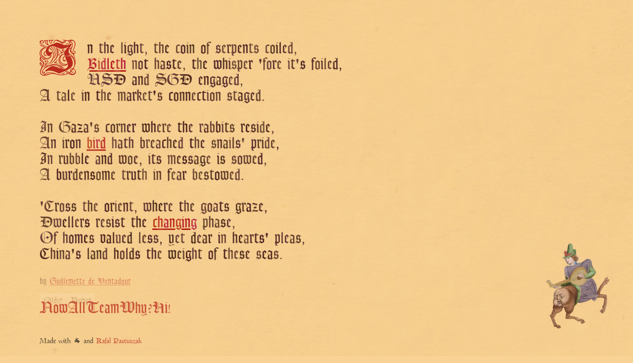

--- FILE ---
content_type: text/html; charset=utf-8
request_url: https://tidings.potato.horse/2023-11-01/guillemette
body_size: 13922
content:
<!DOCTYPE html>
<html lang="en">
	<head>
		<meta charset="utf-8" />
		<link rel="icon" href="../favicon.png" />
		<meta name="viewport" content="width=device-width" />
		<meta http-equiv="content-security-policy" content="">
		<link href="../_app/immutable/assets/_layout-1b14e96f.css" rel="stylesheet">
		<link href="../_app/immutable/assets/page-dad33cc9.css" rel="stylesheet">
		<link href="../_app/immutable/assets/article-containter-fc38dbed.css" rel="stylesheet">
		<link href="../_app/immutable/assets/centaur-1b744231.css" rel="stylesheet">
		<link rel="modulepreload" href="../_app/immutable/start-469ef98e.js">
		<link rel="modulepreload" href="../_app/immutable/chunks/index-726b9e0a.js">
		<link rel="modulepreload" href="../_app/immutable/chunks/singletons-05e11919.js">
		<link rel="modulepreload" href="../_app/immutable/components/pages/_layout.svelte-80ec7002.js">
		<link rel="modulepreload" href="../_app/immutable/components/pages/_day_/_authorID_/_page.svelte-965a72ac.js">
		<link rel="modulepreload" href="../_app/immutable/chunks/page-2bf9781b.js">
		<link rel="modulepreload" href="../_app/immutable/chunks/article-containter-f0aafc7f.js">
		<link rel="modulepreload" href="../_app/immutable/chunks/centaur-909485d4.js"><!-- HEAD_svelte-9vuwpo_START --><script async defer data-website-id="dcfdf23e-805d-4bec-a639-6c7335abfc7d" data-domains="tidings.potato.horse,www.tidings.potato.horse,readdeadpeople.com,www.readdeadpeople.com" src="https://sonnet-events.vercel.app/umami.js"></script><title>The (Medieval) Times</title>
<meta name="description" content="Your biased and hallucinated news source curated by a team of talented, dead writers">
<meta property="og:description" content="Your biased and hallucinated news source curated by a team of talented, dead writers">
<meta property="og:title" content="The (Medieval) Times">
<meta property="og:site_name" content="The (Medieval) Times">
<meta property="og:url" content="https://tidings.potato.horse">
<meta property="og:image" content="https://tidings.potato.horse/social.png">
<meta property="og:image:width" content="1012">
<meta property="og:image:height" content="506">
<meta property="og:type" content="website">
<meta name="twitter:card" content="summary_large_image">
<meta name="twitter:site" content="@rafalpast">
<meta name="twitter:creator" content="@rafalpast">
<meta name="twitter:title" content="The (Medieval) Times">
<meta name="twitter:image" content="https://tidings.potato.horse/social.png">
<meta name="twitter:description" content="Your biased and hallucinated news source curated by a team of talented, dead writers"><!-- HEAD_svelte-9vuwpo_END -->
	</head>
	<body data-sveltekit-preload-data="hover">
		<div style="display: contents">


<article class="svelte-1yvwrj8"><p class="stanza svelte-11jywfh"><span class="drop-cap svelte-1o1kkwh">I</span><span class="svelte-1o1kkwh" style="--opacity: 0.8675691333816573; color: hsl(1.6491339161603324deg 60% 13.73%);">n</span><span class="svelte-1o1kkwh" style="--opacity: 0.7795799689945435; color: hsl(-13.84569707658211deg 60% 13.73%);"> </span><span class="svelte-1o1kkwh" style="--opacity: 0.7146689469691889; color: hsl(-4.710152141394861deg 60% 13.73%);">t</span><span class="svelte-1o1kkwh" style="--opacity: 0.7911401041623983; color: hsl(-10.240830269230381deg 60% 13.73%);">h</span><span class="svelte-1o1kkwh" style="--opacity: 0.7948174612649126; color: hsl(-17.873395312150933deg 60% 13.73%);">e</span><span class="svelte-1o1kkwh" style="--opacity: 0.8404668454437744; color: hsl(9.152648798404126deg 60% 13.73%);"> </span><span class="svelte-1o1kkwh" style="--opacity: 0.6824773637064281; color: hsl(15.702193657236254deg 60% 13.73%);">l</span><span class="svelte-1o1kkwh" style="--opacity: 0.8691110781810425; color: hsl(0.6727808914033329deg 60% 13.73%);">i</span><span class="svelte-1o1kkwh" style="--opacity: 0.7628350675594453; color: hsl(-11.909531380302898deg 60% 13.73%);">g</span><span class="svelte-1o1kkwh" style="--opacity: 0.8307972494555582; color: hsl(-13.956517441602658deg 60% 13.73%);">h</span><span class="svelte-1o1kkwh" style="--opacity: 0.694337412011927; color: hsl(-6.731311928037513deg 60% 13.73%);">t</span><span class="svelte-1o1kkwh" style="--opacity: 0.6847109187114744; color: hsl(-17.76868478340699deg 60% 13.73%);">,</span><span class="svelte-1o1kkwh" style="--opacity: 0.7700722977782269; color: hsl(7.511504920941858deg 60% 13.73%);"> </span><span class="svelte-1o1kkwh" style="--opacity: 0.7403166147678193; color: hsl(16.79287907820436deg 60% 13.73%);">t</span><span class="svelte-1o1kkwh" style="--opacity: 0.7224395716931683; color: hsl(3.0664099049864824deg 60% 13.73%);">h</span><span class="svelte-1o1kkwh" style="--opacity: 0.8427756726001389; color: hsl(18.353740052426602deg 60% 13.73%);">e</span><span class="svelte-1o1kkwh" style="--opacity: 0.8411604368624356; color: hsl(19.76238339951861deg 60% 13.73%);"> </span><span class="svelte-1o1kkwh" style="--opacity: 0.7012044141239187; color: hsl(11.383156453847088deg 60% 13.73%);">c</span><span class="svelte-1o1kkwh" style="--opacity: 0.8359444091383034; color: hsl(-15.49434634736432deg 60% 13.73%);">o</span><span class="svelte-1o1kkwh" style="--opacity: 0.81166957159435; color: hsl(19.747274669235424deg 60% 13.73%);">i</span><span class="svelte-1o1kkwh" style="--opacity: 0.8008836478099577; color: hsl(18.785993422156693deg 60% 13.73%);">n</span><span class="svelte-1o1kkwh" style="--opacity: 0.7989607291413539; color: hsl(1.7673023344105943deg 60% 13.73%);"> </span><span class="svelte-1o1kkwh" style="--opacity: 0.8185889061879299; color: hsl(1.866256025397952deg 60% 13.73%);">o</span><span class="svelte-1o1kkwh" style="--opacity: 0.7155032810573037; color: hsl(11.192944228128745deg 60% 13.73%);">f</span><span class="svelte-1o1kkwh" style="--opacity: 0.6954697832257197; color: hsl(0.5435114306589472deg 60% 13.73%);"> </span><span class="svelte-1o1kkwh" style="--opacity: 0.7567516565218761; color: hsl(-17.150330511820677deg 60% 13.73%);">s</span><span class="svelte-1o1kkwh" style="--opacity: 0.6732287961729082; color: hsl(-0.6267758810664947deg 60% 13.73%);">e</span><span class="svelte-1o1kkwh" style="--opacity: 0.7695341061876362; color: hsl(2.5166340823126276deg 60% 13.73%);">r</span><span class="svelte-1o1kkwh" style="--opacity: 0.701357865839065; color: hsl(-15.624869544412201deg 60% 13.73%);">p</span><span class="svelte-1o1kkwh" style="--opacity: 0.8173192087656489; color: hsl(2.8413810814690788deg 60% 13.73%);">e</span><span class="svelte-1o1kkwh" style="--opacity: 0.8486716749842219; color: hsl(-11.078297188898363deg 60% 13.73%);">n</span><span class="svelte-1o1kkwh" style="--opacity: 0.6809579127584504; color: hsl(14.62904492860634deg 60% 13.73%);">t</span><span class="svelte-1o1kkwh" style="--opacity: 0.6834610710096466; color: hsl(3.0391961352402674deg 60% 13.73%);">s</span><span class="svelte-1o1kkwh" style="--opacity: 0.8298097012582789; color: hsl(-9.129705921271212deg 60% 13.73%);"> </span><span class="svelte-1o1kkwh" style="--opacity: 0.6798832005892529; color: hsl(-4.1348608721681845deg 60% 13.73%);">c</span><span class="svelte-1o1kkwh" style="--opacity: 0.7779772260875784; color: hsl(19.847635911219612deg 60% 13.73%);">o</span><span class="svelte-1o1kkwh" style="--opacity: 0.8531271976854673; color: hsl(3.570945193381281deg 60% 13.73%);">i</span><span class="svelte-1o1kkwh" style="--opacity: 0.8122429849685332; color: hsl(-2.101194006792264deg 60% 13.73%);">l</span><span class="svelte-1o1kkwh" style="--opacity: 0.7572986872559122; color: hsl(-15.123338737100003deg 60% 13.73%);">e</span><span class="svelte-1o1kkwh" style="--opacity: 0.6801884248196485; color: hsl(-4.2722581064490495deg 60% 13.73%);">d</span><span class="svelte-1o1kkwh" style="--opacity: 0.6801546669968483; color: hsl(7.898455357958047deg 60% 13.73%);">,</span>
				<br><a href="https://www.wsj.com/articles/jpy-strengthens-on-report-of-japan-warning-of-possible-intervention-5ae2fd53" target="_blank" class="svelte-1o1kkwh"><span class="svelte-1o1kkwh" style="--opacity: 0.812014883858473; color: hsl(-8.96361950623219deg 96.57% 34.31%);">B</span><span class="svelte-1o1kkwh" style="--opacity: 0.6715098107469998; color: hsl(10.461208713293795deg 96.57% 34.31%);">i</span><span class="svelte-1o1kkwh" style="--opacity: 0.7217014621580325; color: hsl(-13.25224719836772deg 96.57% 34.31%);">d</span><span class="svelte-1o1kkwh" style="--opacity: 0.8390251185237205; color: hsl(-10.886515549367486deg 96.57% 34.31%);">l</span><span class="svelte-1o1kkwh" style="--opacity: 0.848909658730575; color: hsl(-4.661396694737423deg 96.57% 34.31%);">e</span><span class="svelte-1o1kkwh" style="--opacity: 0.696213082051837; color: hsl(-6.5821699513526255deg 96.57% 34.31%);">t</span><span class="svelte-1o1kkwh" style="--opacity: 0.8488281782805221; color: hsl(-15.862477631554492deg 96.57% 34.31%);">h</span></a><span class="svelte-1o1kkwh" style="--opacity: 0.7798942411864671; color: hsl(-15.159170779792772deg 60% 13.73%);"> </span><span class="svelte-1o1kkwh" style="--opacity: 0.6783324766735019; color: hsl(-7.56556205027338deg 60% 13.73%);">n</span><span class="svelte-1o1kkwh" style="--opacity: 0.768481066252997; color: hsl(-15.931719330373957deg 60% 13.73%);">o</span><span class="svelte-1o1kkwh" style="--opacity: 0.8657446904347574; color: hsl(-11.336321084999028deg 60% 13.73%);">t</span><span class="svelte-1o1kkwh" style="--opacity: 0.7611459750184305; color: hsl(-0.3780758064355716deg 60% 13.73%);"> </span><span class="svelte-1o1kkwh" style="--opacity: 0.7149320986178976; color: hsl(1.0760318681821968deg 60% 13.73%);">h</span><span class="svelte-1o1kkwh" style="--opacity: 0.7500341165566042; color: hsl(-9.003833065761766deg 60% 13.73%);">a</span><span class="svelte-1o1kkwh" style="--opacity: 0.8661228405036574; color: hsl(-19.11164627925622deg 60% 13.73%);">s</span><span class="svelte-1o1kkwh" style="--opacity: 0.845818344981659; color: hsl(8.753178778104695deg 60% 13.73%);">t</span><span class="svelte-1o1kkwh" style="--opacity: 0.7624938634572265; color: hsl(7.848832675169586deg 60% 13.73%);">e</span><span class="svelte-1o1kkwh" style="--opacity: 0.6740319977827307; color: hsl(11.271040454671999deg 60% 13.73%);">,</span><span class="svelte-1o1kkwh" style="--opacity: 0.8018167353329485; color: hsl(10.298535200809855deg 60% 13.73%);"> </span><span class="svelte-1o1kkwh" style="--opacity: 0.8350383537230874; color: hsl(-4.959699857621365deg 60% 13.73%);">t</span><span class="svelte-1o1kkwh" style="--opacity: 0.7068006798994471; color: hsl(18.12142497607873deg 60% 13.73%);">h</span><span class="svelte-1o1kkwh" style="--opacity: 0.8357144061298282; color: hsl(1.0799902480744539deg 60% 13.73%);">e</span><span class="svelte-1o1kkwh" style="--opacity: 0.6764954196437573; color: hsl(19.385845909645674deg 60% 13.73%);"> </span><span class="svelte-1o1kkwh" style="--opacity: 0.8479895760518394; color: hsl(-17.544718095200853deg 60% 13.73%);">w</span><span class="svelte-1o1kkwh" style="--opacity: 0.8338898792086333; color: hsl(12.678451252460414deg 60% 13.73%);">h</span><span class="svelte-1o1kkwh" style="--opacity: 0.7769707266930362; color: hsl(-10.622636783807948deg 60% 13.73%);">i</span><span class="svelte-1o1kkwh" style="--opacity: 0.6728789588014876; color: hsl(4.114586599641532deg 60% 13.73%);">s</span><span class="svelte-1o1kkwh" style="--opacity: 0.7291685099271397; color: hsl(5.429356334033502deg 60% 13.73%);">p</span><span class="svelte-1o1kkwh" style="--opacity: 0.6860223247945025; color: hsl(-12.923782383208806deg 60% 13.73%);">e</span><span class="svelte-1o1kkwh" style="--opacity: 0.8672508723204219; color: hsl(-8.09640223366248deg 60% 13.73%);">r</span><span class="svelte-1o1kkwh" style="--opacity: 0.8540440426231535; color: hsl(18.286097892957123deg 60% 13.73%);"> </span><span class="svelte-1o1kkwh" style="--opacity: 0.7887233558494762; color: hsl(-9.57833350185882deg 60% 13.73%);">'</span><span class="svelte-1o1kkwh" style="--opacity: 0.6865443241215309; color: hsl(1.4017874113774376deg 60% 13.73%);">f</span><span class="svelte-1o1kkwh" style="--opacity: 0.7130446465683848; color: hsl(-19.5159899624782deg 60% 13.73%);">o</span><span class="svelte-1o1kkwh" style="--opacity: 0.7967326453502462; color: hsl(-14.682519494583586deg 60% 13.73%);">r</span><span class="svelte-1o1kkwh" style="--opacity: 0.7059668569441832; color: hsl(5.084282522159009deg 60% 13.73%);">e</span><span class="svelte-1o1kkwh" style="--opacity: 0.6873210955543392; color: hsl(-8.606042830081435deg 60% 13.73%);"> </span><span class="svelte-1o1kkwh" style="--opacity: 0.685867607802208; color: hsl(-15.491486796985763deg 60% 13.73%);">i</span><span class="svelte-1o1kkwh" style="--opacity: 0.7639345970132212; color: hsl(6.895428732389162deg 60% 13.73%);">t</span><span class="svelte-1o1kkwh" style="--opacity: 0.6963676175974229; color: hsl(-9.53341869849031deg 60% 13.73%);">'</span><span class="svelte-1o1kkwh" style="--opacity: 0.8573274433443202; color: hsl(-10.965721996830444deg 60% 13.73%);">s</span><span class="svelte-1o1kkwh" style="--opacity: 0.6739779192023663; color: hsl(11.40018882589347deg 60% 13.73%);"> </span><span class="svelte-1o1kkwh" style="--opacity: 0.7901578061866774; color: hsl(-7.572188949175196deg 60% 13.73%);">f</span><span class="svelte-1o1kkwh" style="--opacity: 0.7123546820463651; color: hsl(5.735192949962116deg 60% 13.73%);">o</span><span class="svelte-1o1kkwh" style="--opacity: 0.7666935655775262; color: hsl(-15.552815255237666deg 60% 13.73%);">i</span><span class="svelte-1o1kkwh" style="--opacity: 0.6908007219082; color: hsl(17.46574921197808deg 60% 13.73%);">l</span><span class="svelte-1o1kkwh" style="--opacity: 0.7209466003225685; color: hsl(-2.9905927587112835deg 60% 13.73%);">e</span><span class="svelte-1o1kkwh" style="--opacity: 0.8158584882927977; color: hsl(-5.679013985885204deg 60% 13.73%);">d</span><span class="svelte-1o1kkwh" style="--opacity: 0.812646995976989; color: hsl(-16.23991469165925deg 60% 13.73%);">,</span>
				<br><span class="svelte-1o1kkwh" style="--opacity: 0.7347078517514161; color: hsl(-19.831706505510684deg 60% 13.73%);">U</span><span class="svelte-1o1kkwh" style="--opacity: 0.799854274730969; color: hsl(-19.29380244809913deg 60% 13.73%);">S</span><span class="svelte-1o1kkwh" style="--opacity: 0.8268738122936663; color: hsl(-3.413112879392477deg 60% 13.73%);">D</span><span class="svelte-1o1kkwh" style="--opacity: 0.7517174246117796; color: hsl(-16.505871208093925deg 60% 13.73%);"> </span><span class="svelte-1o1kkwh" style="--opacity: 0.8020900239199781; color: hsl(0.14783740526970846deg 60% 13.73%);">a</span><span class="svelte-1o1kkwh" style="--opacity: 0.8183340602138864; color: hsl(0.5701124939973035deg 60% 13.73%);">n</span><span class="svelte-1o1kkwh" style="--opacity: 0.7151587431402157; color: hsl(2.519129915964937deg 60% 13.73%);">d</span><span class="svelte-1o1kkwh" style="--opacity: 0.6787924805862715; color: hsl(-7.824396317808233deg 60% 13.73%);"> </span><span class="svelte-1o1kkwh" style="--opacity: 0.7817248824158164; color: hsl(2.5258239587987052deg 60% 13.73%);">S</span><span class="svelte-1o1kkwh" style="--opacity: 0.7523798307821499; color: hsl(-12.800654606771058deg 60% 13.73%);">G</span><span class="svelte-1o1kkwh" style="--opacity: 0.8506372731610428; color: hsl(7.238247851533197deg 60% 13.73%);">D</span><span class="svelte-1o1kkwh" style="--opacity: 0.6875499350696475; color: hsl(13.751752969757653deg 60% 13.73%);"> </span><span class="svelte-1o1kkwh" style="--opacity: 0.8063994984991568; color: hsl(-4.202723867472713deg 60% 13.73%);">e</span><span class="svelte-1o1kkwh" style="--opacity: 0.8581709997226049; color: hsl(0.9287211263862805deg 60% 13.73%);">n</span><span class="svelte-1o1kkwh" style="--opacity: 0.7938651533006685; color: hsl(-17.56167927576726deg 60% 13.73%);">g</span><span class="svelte-1o1kkwh" style="--opacity: 0.804799212439286; color: hsl(10.240276407533582deg 60% 13.73%);">a</span><span class="svelte-1o1kkwh" style="--opacity: 0.8251970798856568; color: hsl(-18.53995350124424deg 60% 13.73%);">g</span><span class="svelte-1o1kkwh" style="--opacity: 0.6957179276008153; color: hsl(-2.901393265734571deg 60% 13.73%);">e</span><span class="svelte-1o1kkwh" style="--opacity: 0.7524479069510662; color: hsl(-16.250615475609244deg 60% 13.73%);">d</span><span class="svelte-1o1kkwh" style="--opacity: 0.7378606949125693; color: hsl(19.487673088829148deg 60% 13.73%);">,</span>
				<br><span class="svelte-1o1kkwh" style="--opacity: 0.7438746653385877; color: hsl(3.827217923719717deg 60% 13.73%);">A</span><span class="svelte-1o1kkwh" style="--opacity: 0.6913350327922634; color: hsl(14.328354140580224deg 60% 13.73%);"> </span><span class="svelte-1o1kkwh" style="--opacity: 0.6965821483936001; color: hsl(11.672605518140813deg 60% 13.73%);">t</span><span class="svelte-1o1kkwh" style="--opacity: 0.6921052895324076; color: hsl(12.606530071821345deg 60% 13.73%);">a</span><span class="svelte-1o1kkwh" style="--opacity: 0.8308900806184033; color: hsl(1.0095168853949854deg 60% 13.73%);">l</span><span class="svelte-1o1kkwh" style="--opacity: 0.6767897495620636; color: hsl(9.861973787719664deg 60% 13.73%);">e</span><span class="svelte-1o1kkwh" style="--opacity: 0.7513161641619265; color: hsl(-13.519916505363634deg 60% 13.73%);"> </span><span class="svelte-1o1kkwh" style="--opacity: 0.7148219664211904; color: hsl(-6.507254959819777deg 60% 13.73%);">i</span><span class="svelte-1o1kkwh" style="--opacity: 0.8678266818265854; color: hsl(7.8449578332685554deg 60% 13.73%);">n</span><span class="svelte-1o1kkwh" style="--opacity: 0.6962400285730217; color: hsl(6.744302650144078deg 60% 13.73%);"> </span><span class="svelte-1o1kkwh" style="--opacity: 0.8539993863150638; color: hsl(-6.85472049839996deg 60% 13.73%);">t</span><span class="svelte-1o1kkwh" style="--opacity: 0.7089447317936711; color: hsl(13.92180090992766deg 60% 13.73%);">h</span><span class="svelte-1o1kkwh" style="--opacity: 0.7834215479782586; color: hsl(9.272756810777185deg 60% 13.73%);">e</span><span class="svelte-1o1kkwh" style="--opacity: 0.7498762727266128; color: hsl(-8.810823466187365deg 60% 13.73%);"> </span><span class="svelte-1o1kkwh" style="--opacity: 0.727653345874056; color: hsl(11.550518130268461deg 60% 13.73%);">m</span><span class="svelte-1o1kkwh" style="--opacity: 0.7818141398557876; color: hsl(-8.659992485787864deg 60% 13.73%);">a</span><span class="svelte-1o1kkwh" style="--opacity: 0.8146258903877021; color: hsl(-18.68317592663964deg 60% 13.73%);">r</span><span class="svelte-1o1kkwh" style="--opacity: 0.7901195202118073; color: hsl(-7.606429438758608deg 60% 13.73%);">k</span><span class="svelte-1o1kkwh" style="--opacity: 0.6846107014141916; color: hsl(18.394686424032418deg 60% 13.73%);">e</span><span class="svelte-1o1kkwh" style="--opacity: 0.7441270607411933; color: hsl(18.32085911003528deg 60% 13.73%);">t</span><span class="svelte-1o1kkwh" style="--opacity: 0.8326218919151899; color: hsl(-10.869179350017593deg 60% 13.73%);">'</span><span class="svelte-1o1kkwh" style="--opacity: 0.749610286682636; color: hsl(4.778376796900465deg 60% 13.73%);">s</span><span class="svelte-1o1kkwh" style="--opacity: 0.7460184382787256; color: hsl(-14.75216325949611deg 60% 13.73%);"> </span><span class="svelte-1o1kkwh" style="--opacity: 0.8641522903419417; color: hsl(-4.789155578236324deg 60% 13.73%);">c</span><span class="svelte-1o1kkwh" style="--opacity: 0.8260225637222484; color: hsl(5.119814758042267deg 60% 13.73%);">o</span><span class="svelte-1o1kkwh" style="--opacity: 0.8067363743059305; color: hsl(6.457354303981573deg 60% 13.73%);">n</span><span class="svelte-1o1kkwh" style="--opacity: 0.8490596988618629; color: hsl(-9.987516635290108deg 60% 13.73%);">n</span><span class="svelte-1o1kkwh" style="--opacity: 0.7075362495724539; color: hsl(8.753954021254167deg 60% 13.73%);">e</span><span class="svelte-1o1kkwh" style="--opacity: 0.8165337466806702; color: hsl(5.941454664547505deg 60% 13.73%);">c</span><span class="svelte-1o1kkwh" style="--opacity: 0.8126429112430518; color: hsl(-9.19269244605145deg 60% 13.73%);">t</span><span class="svelte-1o1kkwh" style="--opacity: 0.724169304025073; color: hsl(-13.316627344681118deg 60% 13.73%);">i</span><span class="svelte-1o1kkwh" style="--opacity: 0.7423365020911692; color: hsl(-4.1736606340177484deg 60% 13.73%);">o</span><span class="svelte-1o1kkwh" style="--opacity: 0.7464070190418237; color: hsl(5.995442218099436deg 60% 13.73%);">n</span><span class="svelte-1o1kkwh" style="--opacity: 0.8187978106459438; color: hsl(12.107663949300864deg 60% 13.73%);"> </span><span class="svelte-1o1kkwh" style="--opacity: 0.7330244221885012; color: hsl(-0.3557819209353674deg 60% 13.73%);">s</span><span class="svelte-1o1kkwh" style="--opacity: 0.7074634024779296; color: hsl(12.99797293943759deg 60% 13.73%);">t</span><span class="svelte-1o1kkwh" style="--opacity: 0.8362797070121802; color: hsl(10.060795908430649deg 60% 13.73%);">a</span><span class="svelte-1o1kkwh" style="--opacity: 0.7864599774736473; color: hsl(-15.504056396053851deg 60% 13.73%);">g</span><span class="svelte-1o1kkwh" style="--opacity: 0.7834008145946904; color: hsl(7.052087173574346deg 60% 13.73%);">e</span><span class="svelte-1o1kkwh" style="--opacity: 0.7241930324075698; color: hsl(11.415862414255882deg 60% 13.73%);">d</span><span class="svelte-1o1kkwh" style="--opacity: 0.793057244548871; color: hsl(-12.781736752870305deg 60% 13.73%);">.</span>
				<br>
		</p><p class="stanza svelte-11jywfh"><span class="svelte-1o1kkwh" style="--opacity: 0.7005248837324141; color: hsl(-12.174841076249852deg 60% 13.73%);">I</span><span class="svelte-1o1kkwh" style="--opacity: 0.7371431242517978; color: hsl(2.2300772066026298deg 60% 13.73%);">n</span><span class="svelte-1o1kkwh" style="--opacity: 0.8515432500251706; color: hsl(12.778760345162876deg 60% 13.73%);"> </span><span class="svelte-1o1kkwh" style="--opacity: 0.7136769233780951; color: hsl(13.014954525639766deg 60% 13.73%);">G</span><span class="svelte-1o1kkwh" style="--opacity: 0.8009820827986093; color: hsl(6.404772473154248deg 60% 13.73%);">a</span><span class="svelte-1o1kkwh" style="--opacity: 0.8508835289607666; color: hsl(1.2080107488821223deg 60% 13.73%);">z</span><span class="svelte-1o1kkwh" style="--opacity: 0.7706125240629789; color: hsl(-6.576310742721416deg 60% 13.73%);">a</span><span class="svelte-1o1kkwh" style="--opacity: 0.7594236408786431; color: hsl(6.218936437326468deg 60% 13.73%);">'</span><span class="svelte-1o1kkwh" style="--opacity: 0.7247820907414808; color: hsl(10.410870845462155deg 60% 13.73%);">s</span><span class="svelte-1o1kkwh" style="--opacity: 0.6733053278439212; color: hsl(3.9882260726566976deg 60% 13.73%);"> </span><span class="svelte-1o1kkwh" style="--opacity: 0.7792479684931399; color: hsl(11.41350337569631deg 60% 13.73%);">c</span><span class="svelte-1o1kkwh" style="--opacity: 0.7932143670862548; color: hsl(13.747637211239034deg 60% 13.73%);">o</span><span class="svelte-1o1kkwh" style="--opacity: 0.7534220617496074; color: hsl(13.62005989877412deg 60% 13.73%);">r</span><span class="svelte-1o1kkwh" style="--opacity: 0.7550564523411607; color: hsl(7.029966878940135deg 60% 13.73%);">n</span><span class="svelte-1o1kkwh" style="--opacity: 0.8222942063582523; color: hsl(-15.397016767522533deg 60% 13.73%);">e</span><span class="svelte-1o1kkwh" style="--opacity: 0.8430417010475874; color: hsl(-12.930354721992563deg 60% 13.73%);">r</span><span class="svelte-1o1kkwh" style="--opacity: 0.8545706198361828; color: hsl(-8.086846121617635deg 60% 13.73%);"> </span><span class="svelte-1o1kkwh" style="--opacity: 0.8542439581015304; color: hsl(14.508340448240187deg 60% 13.73%);">w</span><span class="svelte-1o1kkwh" style="--opacity: 0.8515054447053052; color: hsl(-9.07450887185119deg 60% 13.73%);">h</span><span class="svelte-1o1kkwh" style="--opacity: 0.7115802336738855; color: hsl(9.648633951636585deg 60% 13.73%);">e</span><span class="svelte-1o1kkwh" style="--opacity: 0.7515457373299023; color: hsl(9.976122780331451deg 60% 13.73%);">r</span><span class="svelte-1o1kkwh" style="--opacity: 0.7069477517018494; color: hsl(12.440674918684094deg 60% 13.73%);">e</span><span class="svelte-1o1kkwh" style="--opacity: 0.8506508772139223; color: hsl(6.773407385005639deg 60% 13.73%);"> </span><span class="svelte-1o1kkwh" style="--opacity: 0.858928419564615; color: hsl(11.852919732474412deg 60% 13.73%);">t</span><span class="svelte-1o1kkwh" style="--opacity: 0.8664089690325936; color: hsl(1.441727997235045deg 60% 13.73%);">h</span><span class="svelte-1o1kkwh" style="--opacity: 0.7531935621674549; color: hsl(-13.633402809062813deg 60% 13.73%);">e</span><span class="svelte-1o1kkwh" style="--opacity: 0.7896584258308015; color: hsl(9.591164347608885deg 60% 13.73%);"> </span><span class="svelte-1o1kkwh" style="--opacity: 0.723446463240867; color: hsl(-14.784944078766422deg 60% 13.73%);">r</span><span class="svelte-1o1kkwh" style="--opacity: 0.7671773839168832; color: hsl(0.5743175989544547deg 60% 13.73%);">a</span><span class="svelte-1o1kkwh" style="--opacity: 0.7205780756988099; color: hsl(-5.195210535434391deg 60% 13.73%);">b</span><span class="svelte-1o1kkwh" style="--opacity: 0.8222902283281825; color: hsl(-7.339886671996121deg 60% 13.73%);">b</span><span class="svelte-1o1kkwh" style="--opacity: 0.7251114122023188; color: hsl(-14.959350671729714deg 60% 13.73%);">i</span><span class="svelte-1o1kkwh" style="--opacity: 0.7833448369928668; color: hsl(14.128711610532063deg 60% 13.73%);">t</span><span class="svelte-1o1kkwh" style="--opacity: 0.7529851596381943; color: hsl(12.248809371322862deg 60% 13.73%);">s</span><span class="svelte-1o1kkwh" style="--opacity: 0.6846562167798922; color: hsl(17.2874536734032deg 60% 13.73%);"> </span><span class="svelte-1o1kkwh" style="--opacity: 0.8369468602338678; color: hsl(7.039768283761809deg 60% 13.73%);">r</span><span class="svelte-1o1kkwh" style="--opacity: 0.8648159573709403; color: hsl(1.8687921828496457deg 60% 13.73%);">e</span><span class="svelte-1o1kkwh" style="--opacity: 0.813245797795657; color: hsl(6.247655836389958deg 60% 13.73%);">s</span><span class="svelte-1o1kkwh" style="--opacity: 0.7682592719246695; color: hsl(-1.6928085512437185deg 60% 13.73%);">i</span><span class="svelte-1o1kkwh" style="--opacity: 0.6707152073066294; color: hsl(17.63325920133564deg 60% 13.73%);">d</span><span class="svelte-1o1kkwh" style="--opacity: 0.8051272735022441; color: hsl(10.975353232170013deg 60% 13.73%);">e</span><span class="svelte-1o1kkwh" style="--opacity: 0.7175717464300027; color: hsl(-5.9981948747575675deg 60% 13.73%);">,</span>
				<br><span class="svelte-1o1kkwh" style="--opacity: 0.7108743544331715; color: hsl(-0.18201386735969827deg 60% 13.73%);">A</span><span class="svelte-1o1kkwh" style="--opacity: 0.7751905203490801; color: hsl(-12.02113053539792deg 60% 13.73%);">n</span><span class="svelte-1o1kkwh" style="--opacity: 0.7275127366778771; color: hsl(-9.846802846873137deg 60% 13.73%);"> </span><span class="svelte-1o1kkwh" style="--opacity: 0.7367660389027679; color: hsl(15.962782136192635deg 60% 13.73%);">i</span><span class="svelte-1o1kkwh" style="--opacity: 0.8380966760536591; color: hsl(17.576781483572816deg 60% 13.73%);">r</span><span class="svelte-1o1kkwh" style="--opacity: 0.8508931647918693; color: hsl(-8.090826789946082deg 60% 13.73%);">o</span><span class="svelte-1o1kkwh" style="--opacity: 0.7926935097304013; color: hsl(-9.703314618512167deg 60% 13.73%);">n</span><span class="svelte-1o1kkwh" style="--opacity: 0.6898363835422034; color: hsl(14.530665791047603deg 60% 13.73%);"> </span><a href="https://www.wsj.com/articles/israel-hits-hamas-tunnels-as-ground-offensive-intensifies-09572f24" target="_blank" class="svelte-1o1kkwh"><span class="svelte-1o1kkwh" style="--opacity: 0.7200895375845211; color: hsl(12.73811673015735deg 96.57% 34.31%);">b</span><span class="svelte-1o1kkwh" style="--opacity: 0.687460071318032; color: hsl(-6.694209928926229deg 96.57% 34.31%);">i</span><span class="svelte-1o1kkwh" style="--opacity: 0.7233109181277474; color: hsl(-15.933909622347535deg 96.57% 34.31%);">r</span><span class="svelte-1o1kkwh" style="--opacity: 0.7488009827123979; color: hsl(-5.595265085037067deg 96.57% 34.31%);">d</span></a><span class="svelte-1o1kkwh" style="--opacity: 0.8063163569412998; color: hsl(-10.165790556696885deg 60% 13.73%);"> </span><span class="svelte-1o1kkwh" style="--opacity: 0.6827723335443279; color: hsl(-17.89927072538368deg 60% 13.73%);">h</span><span class="svelte-1o1kkwh" style="--opacity: 0.7375881315328763; color: hsl(-6.967563789409921deg 60% 13.73%);">a</span><span class="svelte-1o1kkwh" style="--opacity: 0.7676021892372435; color: hsl(-15.744353322808546deg 60% 13.73%);">t</span><span class="svelte-1o1kkwh" style="--opacity: 0.7607088738134727; color: hsl(-11.219541264483537deg 60% 13.73%);">h</span><span class="svelte-1o1kkwh" style="--opacity: 0.6725308051747285; color: hsl(-9.636361108644582deg 60% 13.73%);"> </span><span class="svelte-1o1kkwh" style="--opacity: 0.7342715674670898; color: hsl(-5.29040005429418deg 60% 13.73%);">b</span><span class="svelte-1o1kkwh" style="--opacity: 0.6786128943226746; color: hsl(-5.746689105488416deg 60% 13.73%);">r</span><span class="svelte-1o1kkwh" style="--opacity: 0.7532117741242308; color: hsl(13.860965202337843deg 60% 13.73%);">e</span><span class="svelte-1o1kkwh" style="--opacity: 0.6999885134832499; color: hsl(-4.3863993366717935deg 60% 13.73%);">a</span><span class="svelte-1o1kkwh" style="--opacity: 0.8334503702892176; color: hsl(-7.298335499396762deg 60% 13.73%);">c</span><span class="svelte-1o1kkwh" style="--opacity: 0.8003728067673738; color: hsl(17.461766741782725deg 60% 13.73%);">h</span><span class="svelte-1o1kkwh" style="--opacity: 0.8216285528239056; color: hsl(12.502589266466586deg 60% 13.73%);">e</span><span class="svelte-1o1kkwh" style="--opacity: 0.7190025001895226; color: hsl(-17.44027612474816deg 60% 13.73%);">d</span><span class="svelte-1o1kkwh" style="--opacity: 0.842449947670624; color: hsl(2.4337422231596406deg 60% 13.73%);"> </span><span class="svelte-1o1kkwh" style="--opacity: 0.8657032045643139; color: hsl(-7.457557420037544deg 60% 13.73%);">t</span><span class="svelte-1o1kkwh" style="--opacity: 0.7376209930055256; color: hsl(8.253885766547562deg 60% 13.73%);">h</span><span class="svelte-1o1kkwh" style="--opacity: 0.7921525074885798; color: hsl(-11.2364724394524deg 60% 13.73%);">e</span><span class="svelte-1o1kkwh" style="--opacity: 0.7387192451467026; color: hsl(3.4327889586148963deg 60% 13.73%);"> </span><span class="svelte-1o1kkwh" style="--opacity: 0.7232394761073302; color: hsl(18.80119723164272deg 60% 13.73%);">s</span><span class="svelte-1o1kkwh" style="--opacity: 0.7830053001616701; color: hsl(-4.651479922266191deg 60% 13.73%);">n</span><span class="svelte-1o1kkwh" style="--opacity: 0.7693572818392038; color: hsl(19.018641027054617deg 60% 13.73%);">a</span><span class="svelte-1o1kkwh" style="--opacity: 0.6715661116149848; color: hsl(-3.3386352862686497deg 60% 13.73%);">i</span><span class="svelte-1o1kkwh" style="--opacity: 0.7470390501024956; color: hsl(12.014361529585775deg 60% 13.73%);">l</span><span class="svelte-1o1kkwh" style="--opacity: 0.7681964152505111; color: hsl(-9.707078645778688deg 60% 13.73%);">s</span><span class="svelte-1o1kkwh" style="--opacity: 0.7171506595419237; color: hsl(11.72198909329822deg 60% 13.73%);">'</span><span class="svelte-1o1kkwh" style="--opacity: 0.7847670412691635; color: hsl(-3.242789262204493deg 60% 13.73%);"> </span><span class="svelte-1o1kkwh" style="--opacity: 0.7758885933539178; color: hsl(-19.564251573717407deg 60% 13.73%);">p</span><span class="svelte-1o1kkwh" style="--opacity: 0.7848982504085841; color: hsl(16.587474421764348deg 60% 13.73%);">r</span><span class="svelte-1o1kkwh" style="--opacity: 0.7767657007306258; color: hsl(-3.7115146731470006deg 60% 13.73%);">i</span><span class="svelte-1o1kkwh" style="--opacity: 0.6752431369076936; color: hsl(0.14555487031046255deg 60% 13.73%);">d</span><span class="svelte-1o1kkwh" style="--opacity: 0.7294883253341456; color: hsl(10.44693443756838deg 60% 13.73%);">e</span><span class="svelte-1o1kkwh" style="--opacity: 0.8434548016462435; color: hsl(-13.307438903470006deg 60% 13.73%);">,</span>
				<br><span class="svelte-1o1kkwh" style="--opacity: 0.8048211683090851; color: hsl(3.240122441528168deg 60% 13.73%);">I</span><span class="svelte-1o1kkwh" style="--opacity: 0.7249034954601519; color: hsl(-15.152420066008885deg 60% 13.73%);">n</span><span class="svelte-1o1kkwh" style="--opacity: 0.6868474841105203; color: hsl(-8.059030901257813deg 60% 13.73%);"> </span><span class="svelte-1o1kkwh" style="--opacity: 0.7660919824415318; color: hsl(15.6530102575931deg 60% 13.73%);">r</span><span class="svelte-1o1kkwh" style="--opacity: 0.775667229112065; color: hsl(-5.3348847145654865deg 60% 13.73%);">u</span><span class="svelte-1o1kkwh" style="--opacity: 0.7265780264379257; color: hsl(15.228963107258284deg 60% 13.73%);">b</span><span class="svelte-1o1kkwh" style="--opacity: 0.6748652247386469; color: hsl(-8.947714007300203deg 60% 13.73%);">b</span><span class="svelte-1o1kkwh" style="--opacity: 0.8328008707525092; color: hsl(13.145278636399231deg 60% 13.73%);">l</span><span class="svelte-1o1kkwh" style="--opacity: 0.8389843211268083; color: hsl(-3.3720416953087273deg 60% 13.73%);">e</span><span class="svelte-1o1kkwh" style="--opacity: 0.8320963456704281; color: hsl(-7.604941916995758deg 60% 13.73%);"> </span><span class="svelte-1o1kkwh" style="--opacity: 0.7429528459434213; color: hsl(-10.005784887167417deg 60% 13.73%);">a</span><span class="svelte-1o1kkwh" style="--opacity: 0.867976049781139; color: hsl(8.238752071916116deg 60% 13.73%);">n</span><span class="svelte-1o1kkwh" style="--opacity: 0.7932116739830207; color: hsl(-9.376990402854819deg 60% 13.73%);">d</span><span class="svelte-1o1kkwh" style="--opacity: 0.6942799817239788; color: hsl(-13.636963149897374deg 60% 13.73%);"> </span><span class="svelte-1o1kkwh" style="--opacity: 0.754999862743453; color: hsl(-0.9951364589682754deg 60% 13.73%);">w</span><span class="svelte-1o1kkwh" style="--opacity: 0.7574192362154011; color: hsl(19.028516122180477deg 60% 13.73%);">o</span><span class="svelte-1o1kkwh" style="--opacity: 0.7641750542585739; color: hsl(-10.79678884981603deg 60% 13.73%);">e</span><span class="svelte-1o1kkwh" style="--opacity: 0.7757414824882441; color: hsl(13.119514318462135deg 60% 13.73%);">,</span><span class="svelte-1o1kkwh" style="--opacity: 0.8449097694364904; color: hsl(1.295025267404304deg 60% 13.73%);"> </span><span class="svelte-1o1kkwh" style="--opacity: 0.7415544450806022; color: hsl(-8.600824385307506deg 60% 13.73%);">i</span><span class="svelte-1o1kkwh" style="--opacity: 0.77226362780401; color: hsl(-14.767384145876248deg 60% 13.73%);">t</span><span class="svelte-1o1kkwh" style="--opacity: 0.7972052048435978; color: hsl(0.16728872915902748deg 60% 13.73%);">s</span><span class="svelte-1o1kkwh" style="--opacity: 0.678089705407395; color: hsl(15.017984298352438deg 60% 13.73%);"> </span><span class="svelte-1o1kkwh" style="--opacity: 0.7004913091237551; color: hsl(-3.475721755198631deg 60% 13.73%);">m</span><span class="svelte-1o1kkwh" style="--opacity: 0.7686153080142233; color: hsl(6.438390038674804deg 60% 13.73%);">e</span><span class="svelte-1o1kkwh" style="--opacity: 0.8599211134675525; color: hsl(3.616577144073929deg 60% 13.73%);">s</span><span class="svelte-1o1kkwh" style="--opacity: 0.7834314547244543; color: hsl(-14.753461620407275deg 60% 13.73%);">s</span><span class="svelte-1o1kkwh" style="--opacity: 0.7683926105008431; color: hsl(11.552521781027014deg 60% 13.73%);">a</span><span class="svelte-1o1kkwh" style="--opacity: 0.8077824064103144; color: hsl(15.070745465307915deg 60% 13.73%);">g</span><span class="svelte-1o1kkwh" style="--opacity: 0.687301052246325; color: hsl(-1.039169115226093deg 60% 13.73%);">e</span><span class="svelte-1o1kkwh" style="--opacity: 0.689574654992117; color: hsl(-7.399884182022314deg 60% 13.73%);"> </span><span class="svelte-1o1kkwh" style="--opacity: 0.8241030514133676; color: hsl(4.227361401256751deg 60% 13.73%);">i</span><span class="svelte-1o1kkwh" style="--opacity: 0.8201541943767034; color: hsl(13.700048689286266deg 60% 13.73%);">s</span><span class="svelte-1o1kkwh" style="--opacity: 0.6779948636095254; color: hsl(-7.767050636434467deg 60% 13.73%);"> </span><span class="svelte-1o1kkwh" style="--opacity: 0.7112041082235506; color: hsl(0.12509356754790701deg 60% 13.73%);">s</span><span class="svelte-1o1kkwh" style="--opacity: 0.758782053642705; color: hsl(-14.255437062460397deg 60% 13.73%);">o</span><span class="svelte-1o1kkwh" style="--opacity: 0.7161708090900853; color: hsl(9.499206048611422deg 60% 13.73%);">w</span><span class="svelte-1o1kkwh" style="--opacity: 0.7506493549690716; color: hsl(15.378636240777617deg 60% 13.73%);">e</span><span class="svelte-1o1kkwh" style="--opacity: 0.8121501352784485; color: hsl(-11.231434038028594deg 60% 13.73%);">d</span><span class="svelte-1o1kkwh" style="--opacity: 0.6915617755003003; color: hsl(-19.504914892348868deg 60% 13.73%);">,</span>
				<br><span class="svelte-1o1kkwh" style="--opacity: 0.7141068618766089; color: hsl(7.922642046188297deg 60% 13.73%);">A</span><span class="svelte-1o1kkwh" style="--opacity: 0.6920655300658802; color: hsl(9.199685670104873deg 60% 13.73%);"> </span><span class="svelte-1o1kkwh" style="--opacity: 0.8575481763093249; color: hsl(-10.316421819644326deg 60% 13.73%);">b</span><span class="svelte-1o1kkwh" style="--opacity: 0.7401916795055985; color: hsl(-7.957564167729085deg 60% 13.73%);">u</span><span class="svelte-1o1kkwh" style="--opacity: 0.8244256969004086; color: hsl(-19.71186893761476deg 60% 13.73%);">r</span><span class="svelte-1o1kkwh" style="--opacity: 0.7602925796918966; color: hsl(10.785147113700733deg 60% 13.73%);">d</span><span class="svelte-1o1kkwh" style="--opacity: 0.7595315941376297; color: hsl(4.61348932052335deg 60% 13.73%);">e</span><span class="svelte-1o1kkwh" style="--opacity: 0.8192259189379711; color: hsl(2.5804152706920203deg 60% 13.73%);">n</span><span class="svelte-1o1kkwh" style="--opacity: 0.844580170124091; color: hsl(2.007933795959227deg 60% 13.73%);">s</span><span class="svelte-1o1kkwh" style="--opacity: 0.7365281766530717; color: hsl(14.509143733454453deg 60% 13.73%);">o</span><span class="svelte-1o1kkwh" style="--opacity: 0.8249792215564248; color: hsl(13.07642561934463deg 60% 13.73%);">m</span><span class="svelte-1o1kkwh" style="--opacity: 0.7498060547759389; color: hsl(9.707674761913392deg 60% 13.73%);">e</span><span class="svelte-1o1kkwh" style="--opacity: 0.7379089174679976; color: hsl(-16.721668172857207deg 60% 13.73%);"> </span><span class="svelte-1o1kkwh" style="--opacity: 0.6880819670487448; color: hsl(-11.34726622600196deg 60% 13.73%);">t</span><span class="svelte-1o1kkwh" style="--opacity: 0.8216979483502963; color: hsl(14.857477352872666deg 60% 13.73%);">r</span><span class="svelte-1o1kkwh" style="--opacity: 0.8292708387500571; color: hsl(-16.52023320194803deg 60% 13.73%);">u</span><span class="svelte-1o1kkwh" style="--opacity: 0.8292206218899815; color: hsl(7.61542593672111deg 60% 13.73%);">t</span><span class="svelte-1o1kkwh" style="--opacity: 0.6720887499805105; color: hsl(10.557329924746455deg 60% 13.73%);">h</span><span class="svelte-1o1kkwh" style="--opacity: 0.7896825899137024; color: hsl(19.72434214107342deg 60% 13.73%);"> </span><span class="svelte-1o1kkwh" style="--opacity: 0.7330150266321775; color: hsl(1.6017096335025194deg 60% 13.73%);">i</span><span class="svelte-1o1kkwh" style="--opacity: 0.7375385344206313; color: hsl(5.420715836633114deg 60% 13.73%);">n</span><span class="svelte-1o1kkwh" style="--opacity: 0.7211146376202522; color: hsl(1.6831378433668842deg 60% 13.73%);"> </span><span class="svelte-1o1kkwh" style="--opacity: 0.8101960498784508; color: hsl(10.15683664545488deg 60% 13.73%);">f</span><span class="svelte-1o1kkwh" style="--opacity: 0.6863629913229403; color: hsl(12.36975619833748deg 60% 13.73%);">e</span><span class="svelte-1o1kkwh" style="--opacity: 0.737579733081271; color: hsl(-17.05931923295247deg 60% 13.73%);">a</span><span class="svelte-1o1kkwh" style="--opacity: 0.8289305744286218; color: hsl(-13.688721393130336deg 60% 13.73%);">r</span><span class="svelte-1o1kkwh" style="--opacity: 0.7941057278760286; color: hsl(7.249707712663156deg 60% 13.73%);"> </span><span class="svelte-1o1kkwh" style="--opacity: 0.6896725091368721; color: hsl(7.605218740071118deg 60% 13.73%);">b</span><span class="svelte-1o1kkwh" style="--opacity: 0.6878357086547957; color: hsl(19.31380047972496deg 60% 13.73%);">e</span><span class="svelte-1o1kkwh" style="--opacity: 0.8067850241853791; color: hsl(13.734166558690744deg 60% 13.73%);">s</span><span class="svelte-1o1kkwh" style="--opacity: 0.7803660831492674; color: hsl(14.665372232475224deg 60% 13.73%);">t</span><span class="svelte-1o1kkwh" style="--opacity: 0.8488684438518544; color: hsl(-9.79345546061439deg 60% 13.73%);">o</span><span class="svelte-1o1kkwh" style="--opacity: 0.7547400954144337; color: hsl(13.240051388771645deg 60% 13.73%);">w</span><span class="svelte-1o1kkwh" style="--opacity: 0.70710397261121; color: hsl(3.3791092338703255deg 60% 13.73%);">e</span><span class="svelte-1o1kkwh" style="--opacity: 0.6845401082689916; color: hsl(-6.670731649666539deg 60% 13.73%);">d</span><span class="svelte-1o1kkwh" style="--opacity: 0.8283719360274243; color: hsl(18.346670073014018deg 60% 13.73%);">.</span>
				<br>
		</p><p class="stanza svelte-11jywfh"><span class="svelte-1o1kkwh" style="--opacity: 0.7572902080040621; color: hsl(-9.08815322484899deg 60% 13.73%);">'</span><span class="svelte-1o1kkwh" style="--opacity: 0.7286743264034496; color: hsl(-4.6735926875541445deg 60% 13.73%);">C</span><span class="svelte-1o1kkwh" style="--opacity: 0.8161787326177307; color: hsl(19.66625145053139deg 60% 13.73%);">r</span><span class="svelte-1o1kkwh" style="--opacity: 0.7060116622531125; color: hsl(-4.414456793614985deg 60% 13.73%);">o</span><span class="svelte-1o1kkwh" style="--opacity: 0.7712376356685268; color: hsl(-18.701157169043128deg 60% 13.73%);">s</span><span class="svelte-1o1kkwh" style="--opacity: 0.8038309494283622; color: hsl(15.876191732960327deg 60% 13.73%);">s</span><span class="svelte-1o1kkwh" style="--opacity: 0.8368924425462184; color: hsl(-4.335853238924621deg 60% 13.73%);"> </span><span class="svelte-1o1kkwh" style="--opacity: 0.6704884792960126; color: hsl(-3.255920704178159deg 60% 13.73%);">t</span><span class="svelte-1o1kkwh" style="--opacity: 0.7866384698105541; color: hsl(10.940297983910696deg 60% 13.73%);">h</span><span class="svelte-1o1kkwh" style="--opacity: 0.6938349842100824; color: hsl(2.394073757692965deg 60% 13.73%);">e</span><span class="svelte-1o1kkwh" style="--opacity: 0.7700430567312366; color: hsl(-15.24167569645929deg 60% 13.73%);"> </span><span class="svelte-1o1kkwh" style="--opacity: 0.854428156687031; color: hsl(-10.363554056475106deg 60% 13.73%);">o</span><span class="svelte-1o1kkwh" style="--opacity: 0.8348118969720008; color: hsl(10.657529022094412deg 60% 13.73%);">r</span><span class="svelte-1o1kkwh" style="--opacity: 0.6845632978162538; color: hsl(-13.044552692629416deg 60% 13.73%);">i</span><span class="svelte-1o1kkwh" style="--opacity: 0.7149330561197272; color: hsl(3.5416340145052594deg 60% 13.73%);">e</span><span class="svelte-1o1kkwh" style="--opacity: 0.8134473014706519; color: hsl(-1.205803630752218deg 60% 13.73%);">n</span><span class="svelte-1o1kkwh" style="--opacity: 0.7001493427469145; color: hsl(-10.992104550379898deg 60% 13.73%);">t</span><span class="svelte-1o1kkwh" style="--opacity: 0.7253937589899728; color: hsl(8.097187046384295deg 60% 13.73%);">,</span><span class="svelte-1o1kkwh" style="--opacity: 0.786149464098684; color: hsl(-18.167749284779305deg 60% 13.73%);"> </span><span class="svelte-1o1kkwh" style="--opacity: 0.7485420660298017; color: hsl(-19.108502464784685deg 60% 13.73%);">w</span><span class="svelte-1o1kkwh" style="--opacity: 0.8553180278058877; color: hsl(15.32617072401603deg 60% 13.73%);">h</span><span class="svelte-1o1kkwh" style="--opacity: 0.8497593853245169; color: hsl(7.839938585138189deg 60% 13.73%);">e</span><span class="svelte-1o1kkwh" style="--opacity: 0.805537315040731; color: hsl(-12.147127037351169deg 60% 13.73%);">r</span><span class="svelte-1o1kkwh" style="--opacity: 0.730996059963515; color: hsl(4.5852428481787655deg 60% 13.73%);">e</span><span class="svelte-1o1kkwh" style="--opacity: 0.7624014175731685; color: hsl(-13.797064687430378deg 60% 13.73%);"> </span><span class="svelte-1o1kkwh" style="--opacity: 0.8166290494093241; color: hsl(-3.638539103204863deg 60% 13.73%);">t</span><span class="svelte-1o1kkwh" style="--opacity: 0.7391574920331181; color: hsl(-3.97720021608575deg 60% 13.73%);">h</span><span class="svelte-1o1kkwh" style="--opacity: 0.7622052554742689; color: hsl(19.24513854745909deg 60% 13.73%);">e</span><span class="svelte-1o1kkwh" style="--opacity: 0.7241507057384273; color: hsl(-13.9871339500304deg 60% 13.73%);"> </span><span class="svelte-1o1kkwh" style="--opacity: 0.718063698533705; color: hsl(-7.002550527799611deg 60% 13.73%);">g</span><span class="svelte-1o1kkwh" style="--opacity: 0.75908207149483; color: hsl(-2.8017440293196305deg 60% 13.73%);">o</span><span class="svelte-1o1kkwh" style="--opacity: 0.72707508725105; color: hsl(-7.886826593428191deg 60% 13.73%);">a</span><span class="svelte-1o1kkwh" style="--opacity: 0.8445648179226924; color: hsl(-9.11020679914138deg 60% 13.73%);">t</span><span class="svelte-1o1kkwh" style="--opacity: 0.8062933825046198; color: hsl(7.245486870360551deg 60% 13.73%);">s</span><span class="svelte-1o1kkwh" style="--opacity: 0.8421087012063558; color: hsl(-4.926133498872245deg 60% 13.73%);"> </span><span class="svelte-1o1kkwh" style="--opacity: 0.8105255541282351; color: hsl(15.463623081894973deg 60% 13.73%);">g</span><span class="svelte-1o1kkwh" style="--opacity: 0.7453941251279645; color: hsl(2.907104176957418deg 60% 13.73%);">r</span><span class="svelte-1o1kkwh" style="--opacity: 0.8658750955165592; color: hsl(-12.901970247004524deg 60% 13.73%);">a</span><span class="svelte-1o1kkwh" style="--opacity: 0.8012710881394004; color: hsl(8.2599726000175deg 60% 13.73%);">z</span><span class="svelte-1o1kkwh" style="--opacity: 0.8020900509334028; color: hsl(4.872357791698221deg 60% 13.73%);">e</span><span class="svelte-1o1kkwh" style="--opacity: 0.8241884434054642; color: hsl(-1.9636543301963716deg 60% 13.73%);">,</span>
				<br><span class="svelte-1o1kkwh" style="--opacity: 0.7404480428137552; color: hsl(11.225314464740883deg 60% 13.73%);">D</span><span class="svelte-1o1kkwh" style="--opacity: 0.6939023324671425; color: hsl(-18.571404524505482deg 60% 13.73%);">w</span><span class="svelte-1o1kkwh" style="--opacity: 0.8243453020787995; color: hsl(3.188780084954903deg 60% 13.73%);">e</span><span class="svelte-1o1kkwh" style="--opacity: 0.8227258498031147; color: hsl(11.602107932123094deg 60% 13.73%);">l</span><span class="svelte-1o1kkwh" style="--opacity: 0.7690443833188829; color: hsl(-11.081483616873324deg 60% 13.73%);">l</span><span class="svelte-1o1kkwh" style="--opacity: 0.7171857432540518; color: hsl(12.823420327598907deg 60% 13.73%);">e</span><span class="svelte-1o1kkwh" style="--opacity: 0.7814759593487881; color: hsl(-2.427745700671693deg 60% 13.73%);">r</span><span class="svelte-1o1kkwh" style="--opacity: 0.8645081943419127; color: hsl(-8.48290803345253deg 60% 13.73%);">s</span><span class="svelte-1o1kkwh" style="--opacity: 0.6896330867312747; color: hsl(10.418426651076649deg 60% 13.73%);"> </span><span class="svelte-1o1kkwh" style="--opacity: 0.7850844983050276; color: hsl(3.2755671984680124deg 60% 13.73%);">r</span><span class="svelte-1o1kkwh" style="--opacity: 0.7181997197456699; color: hsl(-19.23547114478999deg 60% 13.73%);">e</span><span class="svelte-1o1kkwh" style="--opacity: 0.7431279279293129; color: hsl(11.03217780784deg 60% 13.73%);">s</span><span class="svelte-1o1kkwh" style="--opacity: 0.861283668592782; color: hsl(-11.951465640311989deg 60% 13.73%);">i</span><span class="svelte-1o1kkwh" style="--opacity: 0.7889770371539968; color: hsl(-13.780453429126958deg 60% 13.73%);">s</span><span class="svelte-1o1kkwh" style="--opacity: 0.8037494115609413; color: hsl(3.353328229043928deg 60% 13.73%);">t</span><span class="svelte-1o1kkwh" style="--opacity: 0.7652661167286353; color: hsl(18.413320635130805deg 60% 13.73%);"> </span><span class="svelte-1o1kkwh" style="--opacity: 0.7899893454327858; color: hsl(-3.486504664289667deg 60% 13.73%);">t</span><span class="svelte-1o1kkwh" style="--opacity: 0.8645690384870315; color: hsl(9.245795392222327deg 60% 13.73%);">h</span><span class="svelte-1o1kkwh" style="--opacity: 0.7943453535218397; color: hsl(-1.0714262189723378deg 60% 13.73%);">e</span><span class="svelte-1o1kkwh" style="--opacity: 0.8659687444516332; color: hsl(0.9945773020332727deg 60% 13.73%);"> </span><a href="https://www.wsj.com/articles/chinas-property-developers-cut-pricesand-homeowners-are-resisting-22e528c1" target="_blank" class="svelte-1o1kkwh"><span class="svelte-1o1kkwh" style="--opacity: 0.8675589394180712; color: hsl(11.098033232057904deg 96.57% 34.31%);">c</span><span class="svelte-1o1kkwh" style="--opacity: 0.738103851676552; color: hsl(-0.9707637482615361deg 96.57% 34.31%);">h</span><span class="svelte-1o1kkwh" style="--opacity: 0.8021905486454406; color: hsl(-13.645877695470654deg 96.57% 34.31%);">a</span><span class="svelte-1o1kkwh" style="--opacity: 0.8149114508104681; color: hsl(-1.271237843543167deg 96.57% 34.31%);">n</span><span class="svelte-1o1kkwh" style="--opacity: 0.7536504305061059; color: hsl(3.842427649598843deg 96.57% 34.31%);">g</span><span class="svelte-1o1kkwh" style="--opacity: 0.8529721903713426; color: hsl(-8.590685048147328deg 96.57% 34.31%);">i</span><span class="svelte-1o1kkwh" style="--opacity: 0.8695499048040138; color: hsl(-6.383079910616587deg 96.57% 34.31%);">n</span><span class="svelte-1o1kkwh" style="--opacity: 0.743891855136849; color: hsl(-17.66642584219791deg 96.57% 34.31%);">g</span></a><span class="svelte-1o1kkwh" style="--opacity: 0.8544025197952269; color: hsl(-5.176027942925856deg 60% 13.73%);"> </span><span class="svelte-1o1kkwh" style="--opacity: 0.6909817253002482; color: hsl(14.794570902894533deg 60% 13.73%);">p</span><span class="svelte-1o1kkwh" style="--opacity: 0.739682702676216; color: hsl(3.818649650890551deg 60% 13.73%);">h</span><span class="svelte-1o1kkwh" style="--opacity: 0.7356906704111823; color: hsl(16.285485543792426deg 60% 13.73%);">a</span><span class="svelte-1o1kkwh" style="--opacity: 0.8344162552094975; color: hsl(8.61613487031529deg 60% 13.73%);">s</span><span class="svelte-1o1kkwh" style="--opacity: 0.7514364897632666; color: hsl(-17.140487680781355deg 60% 13.73%);">e</span><span class="svelte-1o1kkwh" style="--opacity: 0.683444127582988; color: hsl(8.667222484925885deg 60% 13.73%);">,</span>
				<br><span class="svelte-1o1kkwh" style="--opacity: 0.7367031538511405; color: hsl(-15.313401220456155deg 60% 13.73%);">O</span><span class="svelte-1o1kkwh" style="--opacity: 0.7399740393965833; color: hsl(-9.973287661855412deg 60% 13.73%);">f</span><span class="svelte-1o1kkwh" style="--opacity: 0.7819776585203201; color: hsl(10.207805369611087deg 60% 13.73%);"> </span><span class="svelte-1o1kkwh" style="--opacity: 0.7350070640063942; color: hsl(-14.611352386200558deg 60% 13.73%);">h</span><span class="svelte-1o1kkwh" style="--opacity: 0.8004524220804065; color: hsl(-16.403835183422686deg 60% 13.73%);">o</span><span class="svelte-1o1kkwh" style="--opacity: 0.8542251455209169; color: hsl(-17.52078509081062deg 60% 13.73%);">m</span><span class="svelte-1o1kkwh" style="--opacity: 0.86467315401511; color: hsl(3.8271120459926067deg 60% 13.73%);">e</span><span class="svelte-1o1kkwh" style="--opacity: 0.7670625373138029; color: hsl(3.335292616711163deg 60% 13.73%);">s</span><span class="svelte-1o1kkwh" style="--opacity: 0.7225145610495953; color: hsl(9.029019183489462deg 60% 13.73%);"> </span><span class="svelte-1o1kkwh" style="--opacity: 0.8336901338136731; color: hsl(1.9373183666495386deg 60% 13.73%);">v</span><span class="svelte-1o1kkwh" style="--opacity: 0.8411760156812428; color: hsl(2.562132941568791deg 60% 13.73%);">a</span><span class="svelte-1o1kkwh" style="--opacity: 0.8044369911198742; color: hsl(-0.020695993437964688deg 60% 13.73%);">l</span><span class="svelte-1o1kkwh" style="--opacity: 0.6961110203497352; color: hsl(-4.33147593705363deg 60% 13.73%);">u</span><span class="svelte-1o1kkwh" style="--opacity: 0.7574805410558072; color: hsl(-11.267462901144398deg 60% 13.73%);">e</span><span class="svelte-1o1kkwh" style="--opacity: 0.8364611446629988; color: hsl(13.659552529471028deg 60% 13.73%);">d</span><span class="svelte-1o1kkwh" style="--opacity: 0.7995100294287903; color: hsl(-12.546521967567195deg 60% 13.73%);"> </span><span class="svelte-1o1kkwh" style="--opacity: 0.6957753451790598; color: hsl(5.800892516453704deg 60% 13.73%);">l</span><span class="svelte-1o1kkwh" style="--opacity: 0.7435717330164342; color: hsl(4.971001653780851deg 60% 13.73%);">e</span><span class="svelte-1o1kkwh" style="--opacity: 0.826323503526966; color: hsl(-19.12556801577682deg 60% 13.73%);">s</span><span class="svelte-1o1kkwh" style="--opacity: 0.7503300459570279; color: hsl(-15.916960116869214deg 60% 13.73%);">s</span><span class="svelte-1o1kkwh" style="--opacity: 0.7996942030132976; color: hsl(5.579251654653632deg 60% 13.73%);">,</span><span class="svelte-1o1kkwh" style="--opacity: 0.7216254835165796; color: hsl(7.8898795717847925deg 60% 13.73%);"> </span><span class="svelte-1o1kkwh" style="--opacity: 0.8255055566690778; color: hsl(13.504411520030644deg 60% 13.73%);">y</span><span class="svelte-1o1kkwh" style="--opacity: 0.7080324570638068; color: hsl(-12.212990952387486deg 60% 13.73%);">e</span><span class="svelte-1o1kkwh" style="--opacity: 0.6990347780733455; color: hsl(-7.030149847094309deg 60% 13.73%);">t</span><span class="svelte-1o1kkwh" style="--opacity: 0.7552206920046087; color: hsl(-7.076813813903673deg 60% 13.73%);"> </span><span class="svelte-1o1kkwh" style="--opacity: 0.8518751611350329; color: hsl(17.919467522960737deg 60% 13.73%);">d</span><span class="svelte-1o1kkwh" style="--opacity: 0.7717217255809484; color: hsl(-13.747841577906934deg 60% 13.73%);">e</span><span class="svelte-1o1kkwh" style="--opacity: 0.796621293263161; color: hsl(9.092959461188492deg 60% 13.73%);">a</span><span class="svelte-1o1kkwh" style="--opacity: 0.8538099968255681; color: hsl(11.698214492556058deg 60% 13.73%);">r</span><span class="svelte-1o1kkwh" style="--opacity: 0.742912347615416; color: hsl(7.6891987264029815deg 60% 13.73%);"> </span><span class="svelte-1o1kkwh" style="--opacity: 0.8356679100909644; color: hsl(-10.6034724618792deg 60% 13.73%);">i</span><span class="svelte-1o1kkwh" style="--opacity: 0.7000629900454464; color: hsl(-3.4185192040709023deg 60% 13.73%);">n</span><span class="svelte-1o1kkwh" style="--opacity: 0.8339707180185177; color: hsl(-12.634208590810383deg 60% 13.73%);"> </span><span class="svelte-1o1kkwh" style="--opacity: 0.811215508243272; color: hsl(-1.9372125062555945deg 60% 13.73%);">h</span><span class="svelte-1o1kkwh" style="--opacity: 0.8488169589149039; color: hsl(4.145030714595288deg 60% 13.73%);">e</span><span class="svelte-1o1kkwh" style="--opacity: 0.6705054594248865; color: hsl(-7.617582476086229deg 60% 13.73%);">a</span><span class="svelte-1o1kkwh" style="--opacity: 0.7940455670872006; color: hsl(-4.9929890399976deg 60% 13.73%);">r</span><span class="svelte-1o1kkwh" style="--opacity: 0.8053075187661757; color: hsl(-2.3568951676504124deg 60% 13.73%);">t</span><span class="svelte-1o1kkwh" style="--opacity: 0.8643317855339652; color: hsl(-12.40397320665421deg 60% 13.73%);">s</span><span class="svelte-1o1kkwh" style="--opacity: 0.8164023482727673; color: hsl(-12.948773630836063deg 60% 13.73%);">'</span><span class="svelte-1o1kkwh" style="--opacity: 0.807130374297179; color: hsl(3.9307493799224424deg 60% 13.73%);"> </span><span class="svelte-1o1kkwh" style="--opacity: 0.7706848165478909; color: hsl(-5.139514334977431deg 60% 13.73%);">p</span><span class="svelte-1o1kkwh" style="--opacity: 0.7251065540456687; color: hsl(-8.136836634863585deg 60% 13.73%);">l</span><span class="svelte-1o1kkwh" style="--opacity: 0.7357690124094886; color: hsl(-15.983773931316803deg 60% 13.73%);">e</span><span class="svelte-1o1kkwh" style="--opacity: 0.7460586935322188; color: hsl(11.824008463667646deg 60% 13.73%);">a</span><span class="svelte-1o1kkwh" style="--opacity: 0.7960689486134845; color: hsl(18.0984706962081deg 60% 13.73%);">s</span><span class="svelte-1o1kkwh" style="--opacity: 0.7177291480065211; color: hsl(-19.244641253528467deg 60% 13.73%);">,</span>
				<br><span class="svelte-1o1kkwh" style="--opacity: 0.8496674284867662; color: hsl(2.089589006254071deg 60% 13.73%);">C</span><span class="svelte-1o1kkwh" style="--opacity: 0.7491012036056329; color: hsl(-0.006425819958622014deg 60% 13.73%);">h</span><span class="svelte-1o1kkwh" style="--opacity: 0.849380750719577; color: hsl(-2.2259183914298486deg 60% 13.73%);">i</span><span class="svelte-1o1kkwh" style="--opacity: 0.734911466157185; color: hsl(6.986620158299948deg 60% 13.73%);">n</span><span class="svelte-1o1kkwh" style="--opacity: 0.7332711247204523; color: hsl(-9.15696965875874deg 60% 13.73%);">a</span><span class="svelte-1o1kkwh" style="--opacity: 0.8133175888917764; color: hsl(18.47204200574903deg 60% 13.73%);">'</span><span class="svelte-1o1kkwh" style="--opacity: 0.8283597768120586; color: hsl(-12.20911050849887deg 60% 13.73%);">s</span><span class="svelte-1o1kkwh" style="--opacity: 0.7195693977816142; color: hsl(-4.501635685923073deg 60% 13.73%);"> </span><span class="svelte-1o1kkwh" style="--opacity: 0.7878716232410367; color: hsl(18.615064566090567deg 60% 13.73%);">l</span><span class="svelte-1o1kkwh" style="--opacity: 0.7958235990246578; color: hsl(14.249160045397495deg 60% 13.73%);">a</span><span class="svelte-1o1kkwh" style="--opacity: 0.8084406615949784; color: hsl(16.545398162680094deg 60% 13.73%);">n</span><span class="svelte-1o1kkwh" style="--opacity: 0.7158731559686811; color: hsl(-12.13792743200532deg 60% 13.73%);">d</span><span class="svelte-1o1kkwh" style="--opacity: 0.6978753717165171; color: hsl(5.9802021136754835deg 60% 13.73%);"> </span><span class="svelte-1o1kkwh" style="--opacity: 0.8439183102303438; color: hsl(1.074614557974689deg 60% 13.73%);">h</span><span class="svelte-1o1kkwh" style="--opacity: 0.7380890784271166; color: hsl(0.5138000370005891deg 60% 13.73%);">o</span><span class="svelte-1o1kkwh" style="--opacity: 0.756337620492242; color: hsl(-8.872083034157265deg 60% 13.73%);">l</span><span class="svelte-1o1kkwh" style="--opacity: 0.8094797895816028; color: hsl(7.852824777559659deg 60% 13.73%);">d</span><span class="svelte-1o1kkwh" style="--opacity: 0.8464013319269421; color: hsl(-11.202399353827097deg 60% 13.73%);">s</span><span class="svelte-1o1kkwh" style="--opacity: 0.7104708882519599; color: hsl(5.979234319791065deg 60% 13.73%);"> </span><span class="svelte-1o1kkwh" style="--opacity: 0.8311664686574574; color: hsl(-7.268372652202855deg 60% 13.73%);">t</span><span class="svelte-1o1kkwh" style="--opacity: 0.8185185115442576; color: hsl(-13.243011317634377deg 60% 13.73%);">h</span><span class="svelte-1o1kkwh" style="--opacity: 0.7514498665373681; color: hsl(19.34955729798542deg 60% 13.73%);">e</span><span class="svelte-1o1kkwh" style="--opacity: 0.6942683756604118; color: hsl(-10.203303591476791deg 60% 13.73%);"> </span><span class="svelte-1o1kkwh" style="--opacity: 0.8625150670309167; color: hsl(19.530967694723778deg 60% 13.73%);">w</span><span class="svelte-1o1kkwh" style="--opacity: 0.7727945629295152; color: hsl(13.33892028414609deg 60% 13.73%);">e</span><span class="svelte-1o1kkwh" style="--opacity: 0.7231882030099421; color: hsl(14.985965217638464deg 60% 13.73%);">i</span><span class="svelte-1o1kkwh" style="--opacity: 0.8394827970999171; color: hsl(-7.8426375024710815deg 60% 13.73%);">g</span><span class="svelte-1o1kkwh" style="--opacity: 0.7436155797709457; color: hsl(-17.10761549812186deg 60% 13.73%);">h</span><span class="svelte-1o1kkwh" style="--opacity: 0.7833038740940506; color: hsl(15.75454177096967deg 60% 13.73%);">t</span><span class="svelte-1o1kkwh" style="--opacity: 0.7375908055770513; color: hsl(-7.842035286567048deg 60% 13.73%);"> </span><span class="svelte-1o1kkwh" style="--opacity: 0.825272105526692; color: hsl(-9.588474218183025deg 60% 13.73%);">o</span><span class="svelte-1o1kkwh" style="--opacity: 0.8023340373584352; color: hsl(18.95781005576449deg 60% 13.73%);">f</span><span class="svelte-1o1kkwh" style="--opacity: 0.7484618567349863; color: hsl(13.816770215686205deg 60% 13.73%);"> </span><span class="svelte-1o1kkwh" style="--opacity: 0.8543108095309354; color: hsl(-10.670194778506348deg 60% 13.73%);">t</span><span class="svelte-1o1kkwh" style="--opacity: 0.7204276379174546; color: hsl(8.245540559514914deg 60% 13.73%);">h</span><span class="svelte-1o1kkwh" style="--opacity: 0.6942751379165819; color: hsl(-6.0002372098166745deg 60% 13.73%);">e</span><span class="svelte-1o1kkwh" style="--opacity: 0.8443519878361548; color: hsl(18.678229130397483deg 60% 13.73%);">s</span><span class="svelte-1o1kkwh" style="--opacity: 0.7725642950168063; color: hsl(3.219776743126186deg 60% 13.73%);">e</span><span class="svelte-1o1kkwh" style="--opacity: 0.8271562559360034; color: hsl(10.71001721133893deg 60% 13.73%);"> </span><span class="svelte-1o1kkwh" style="--opacity: 0.7194732332471727; color: hsl(10.846313262394753deg 60% 13.73%);">s</span><span class="svelte-1o1kkwh" style="--opacity: 0.8427227889771861; color: hsl(-0.8154887467937844deg 60% 13.73%);">e</span><span class="svelte-1o1kkwh" style="--opacity: 0.8416230276508533; color: hsl(-1.6354457454040094deg 60% 13.73%);">a</span><span class="svelte-1o1kkwh" style="--opacity: 0.7117798851269859; color: hsl(0.9774886313399023deg 60% 13.73%);">s</span><span class="svelte-1o1kkwh" style="--opacity: 0.7490469923908594; color: hsl(14.838179394624884deg 60% 13.73%);">.</span>
				<br>
		</p>
	<p class="author svelte-11jywfh"><span class="svelte-11jywfh">by</span> <a href="/team#guillemette" class="svelte-11jywfh">Guillemette de Ventadour</a></p>
	<nav class="prev-next-post svelte-11jywfh"><a href="/2023-11-01/conchobar" class="svelte-11jywfh">Older</a>
			<a href="/2023-11-01/aethelred" class="svelte-11jywfh">Newer</a></nav>
</article>

<a class="centaur svelte-1u3sh6u" href="https://sonnet.io/"><img src="/centaur.webp" alt="a centaur" class="svelte-1u3sh6u">
</a>
<div class="overlay svelte-11jywfh"><div class="superpope svelte-1tgggy"></div>
</div>
<nav class="svelte-xvxd5s"><ul class="svelte-xvxd5s"><li class="svelte-xvxd5s"><a href="/" class="svelte-xvxd5s">Now</a></li>
		<li class="svelte-xvxd5s"><a href="/archive" class="svelte-xvxd5s">All</a></li>
		<li class="svelte-xvxd5s"><a href="/team" class="svelte-xvxd5s">Team</a></li>
		<li class="special svelte-xvxd5s"><a href="/about" class="svelte-xvxd5s">Why?</a></li>
		<li class="svelte-xvxd5s"><a href="https://sonnet.io/posts/hi" target="_blank" class="svelte-xvxd5s">Hi!</a></li></ul></nav>
<footer class="svelte-xvxd5s"><span class="svelte-xvxd5s">Made with 🐐 and </span><a href="https://sonnet.io" class="svelte-xvxd5s">Rafal Pastuszak</a></footer>



		<script type="module" data-sveltekit-hydrate="lhj5rt">
			import { start } from "../_app/immutable/start-469ef98e.js";

			start({
				assets: "",
				env: {},
				target: document.querySelector('[data-sveltekit-hydrate="lhj5rt"]').parentNode,
				version: "1736154271606",
				hydrate: {
					node_ids: [0, 3],
					data: [null,{type:"data",data:{song:{author:{name:"Guillemette de Ventadour",id:"guillemette",avatar:"cat-2.webp",description:"A whimsical troubadour from Occitania, who cherishes the company of nature's gentle creatures. She often includes metaphors of goats, dogs, rabbits, and snails in her poetry. Her writing style is terse."},newsMedieval:"In the light, the coin of serpents coiled,\nBidleth not haste, the whisper 'fore it's foiled,\nUSD and SGD engaged,\nA tale in the market's connection staged.\n\nIn Gaza's corner where the rabbits reside,\nAn iron bird hath breached the snails' pride,\nIn rubble and woe, its message is sowed,\nA burdensome truth in fear bestowed.\n\n'Cross the orient, where the goats graze,\nDwellers resist the changing phase,\nOf homes valued less, yet dear in hearts' pleas,\nChina's land holds the weight of these seas.",feedItems:[{title:"USD/SGD Consolidates Ahead of FOMC Decision",description:"USD/SGD consolidated in the afternoon Asian session ahead of the FOMC decision due out later in the global day.",link:"https://www.wsj.com/articles/jpy-strengthens-on-report-of-japan-warning-of-possible-intervention-5ae2fd53",id:"WP-WSJ-0001329024"},{title:"Israeli Airstrike Hits Crowded Refugee Camp in Northern Gaza",description:"The Israeli military said it hit a Hamas command and tunnel network in northern Gaza, causing widespread casualties and damage in a crowded Palestinian refugee camp.",link:"https://www.wsj.com/articles/israel-hits-hamas-tunnels-as-ground-offensive-intensifies-09572f24",id:"WP-WSJ-0001326571"},{title:"China's Property Developers Cut Prices---and Homeowners Are Resisting",description:"Local governments are grappling with the challenge of allowing home prices to fall.",link:"https://www.wsj.com/articles/chinas-property-developers-cut-pricesand-homeowners-are-resisting-22e528c1",id:"WP-WSJ-0001318437"}],date:"2023-11-01"},navList:{prev:{url:"/2023-11-01/conchobar"},today:{url:"/2023-11-01/guillemette"},next:{url:"/2023-11-01/aethelred"}}},uses:{params:["day","authorID"],url:1}}],
					form: null,
					error: null
				}
			});
		</script>
	</div>
	</body>
</html>


--- FILE ---
content_type: text/css; charset=utf-8
request_url: https://tidings.potato.horse/_app/immutable/assets/page-dad33cc9.css
body_size: 492
content:
.drop-cap.svelte-1o1kkwh.svelte-1o1kkwh{font-family:var(--font-family-drop-caps);font-size:2.85em;scale:1.15;translate:.11em .1em;float:left;line-height:1;color:#ac0303;opacity:.8;width:1.05em}span.svelte-1o1kkwh.svelte-1o1kkwh{opacity:var(--opacity)}a.svelte-1o1kkwh.svelte-1o1kkwh{text-decoration:underline;color:#ac0303;transition:.2s scale}a.svelte-1o1kkwh span.svelte-1o1kkwh{transition:.2s opacity}a.svelte-1o1kkwh:hover span.svelte-1o1kkwh{opacity:1}div.svelte-1tgggy{--w:20vw;position:absolute;top:0;left:0;animation:svelte-1tgggy-superpope 40s linear 25s infinite both}@media all and (min-width: 420px){div.svelte-1tgggy{--w:10vw}}div.svelte-1tgggy:after{content:"";display:block;width:var(--w);height:calc(var(--w) * 40 / 144);background:url(../../../superpope.png) no-repeat center center;background-size:100%;z-index:2;animation:svelte-1tgggy-wobble 2s ease-in-out 0s infinite both}@keyframes svelte-1tgggy-superpope{0%{transform:translate(calc(100vw + 100%),2rem)}10%,to{transform:translate(-100%,2rem)}}@keyframes svelte-1tgggy-wobble{0%{transform:translate(0)}25%{transform:translateY(-1rem)}50%{transform:translate(0)}75%{transform:translateY(1rem)}to{transform:translate(0)}}.overlay.svelte-11jywfh.svelte-11jywfh{position:fixed;pointer-events:none;content:"";inset:0;z-index:1}.stanza.svelte-11jywfh.svelte-11jywfh{text-align:start;font-size:calc(var(--font-size) * 1.4)}.stanza.svelte-11jywfh.svelte-11jywfh:first-child{margin-block-start:0}.stanza.svelte-11jywfh.svelte-11jywfh:last-of-type{margin-bottom:2rem}.author.svelte-11jywfh.svelte-11jywfh{margin:1rem 0 0;font-size:var(--font-size-s);max-width:20em;position:relative}.author.svelte-11jywfh a.svelte-11jywfh,.author.svelte-11jywfh span.svelte-11jywfh{opacity:.5}.author.svelte-11jywfh a.svelte-11jywfh{color:#ac0303;transition:.2s opacity}.author.svelte-11jywfh a.svelte-11jywfh:hover{opacity:1}.prev-next-post.svelte-11jywfh.svelte-11jywfh{display:flex;margin-top:1rem;gap:1rem}.prev-next-post.svelte-11jywfh a.svelte-11jywfh,.prev-next-post.svelte-11jywfh span.svelte-11jywfh{background-color:#ffffff80;line-height:1;padding:.375rem .5rem;text-decoration:none;color:var(--color-text);border-radius:.25rem;font-size:var(--font-size-s)}.prev-next-post.svelte-11jywfh a.svelte-11jywfh{opacity:.75;transition:.2s opacity,.2s scale}@media (hover: hover){.prev-next-post.svelte-11jywfh a.svelte-11jywfh:hover{opacity:1;scale:1.1}}.prev-next-post.svelte-11jywfh span.svelte-11jywfh{opacity:.25;user-select:none}.prev-next-post.svelte-11jywfh a.svelte-11jywfh:active{scale:1;opacity:1}


--- FILE ---
content_type: text/css; charset=utf-8
request_url: https://tidings.potato.horse/_app/immutable/assets/_error-54dbb91b.css
body_size: 180
content:
main.svelte-qg2h4h{display:flex;flex-direction:column;justify-content:center;align-items:center;text-align:center;font-family:var(--font-family);padding:5rem;color:#380e0e}h1.svelte-qg2h4h{font-size:var(--font-size-l)}h2.svelte-qg2h4h{font-size:var(--font-size-m);margin:0}a.svelte-qg2h4h{color:#ac0303;text-decoration:none}a.svelte-qg2h4h:hover{text-decoration:underline}.error-code.svelte-qg2h4h{font-family:monospace;display:inline;font-size:.5rem;background-color:#0000001a;padding:.5rem;position:absolute;bottom:.5rem;left:.5rem}


--- FILE ---
content_type: application/javascript; charset=utf-8
request_url: https://tidings.potato.horse/_app/immutable/components/pages/_day_/_authorID_/_page.svelte-965a72ac.js
body_size: 349
content:
import{S as r,i,s as m,c as f,a as p,m as c,t as g,b as u,d as _}from"../../../../chunks/index-726b9e0a.js";import{P as l}from"../../../../chunks/page-2bf9781b.js";function v(a){let t,s;return t=new l({props:{song:a[0].song,prevLink:a[0].navList.prev,nextLink:a[0].navList.next}}),{c(){f(t.$$.fragment)},l(n){p(t.$$.fragment,n)},m(n,e){c(t,n,e),s=!0},p(n,[e]){const o={};e&1&&(o.song=n[0].song),e&1&&(o.prevLink=n[0].navList.prev),e&1&&(o.nextLink=n[0].navList.next),t.$set(o)},i(n){s||(g(t.$$.fragment,n),s=!0)},o(n){u(t.$$.fragment,n),s=!1},d(n){_(t,n)}}}function $(a,t,s){let{data:n}=t;return a.$$set=e=>{"data"in e&&s(0,n=e.data)},[n]}class k extends r{constructor(t){super(),i(this,t,$,v,m,{data:0})}}export{k as default};


--- FILE ---
content_type: application/javascript; charset=utf-8
request_url: https://tidings.potato.horse/_app/immutable/components/pages/_error.svelte-349bd96e.js
body_size: 576
content:
import{S as D,i as F,s as J,j as h,e as q,k as y,l as i,n as g,f as k,o as S,h as u,q as K,p as c,g as L,r as t,y as N,u as z,E as O}from"../../chunks/index-726b9e0a.js";import{s as Q}from"../../chunks/singletons-05e11919.js";const U=()=>{const a=Q;return{page:{subscribe:a.page.subscribe},navigating:{subscribe:a.navigating.subscribe},updated:a.updated}},V={subscribe(a){return U().page.subscribe(a)}};function W(a){var T;let e,r,m,f,p,A,B,_,H,I,d,o,M,P,l,v=a[0].status+"",$,R,b=((T=a[0].error)==null?void 0:T.message)+"",w;return{c(){e=h("main"),r=h("img"),f=q(),p=h("h1"),A=y("Something naughty happened"),B=q(),_=h("h2"),H=y("The centaur let Rafal know."),I=q(),d=h("p"),o=h("a"),M=y("Back"),P=q(),l=h("p"),$=y(v),R=q(),w=y(b),this.h()},l(n){e=i(n,"MAIN",{class:!0});var s=g(e);r=i(s,"IMG",{src:!0,alt:!0}),f=k(s),p=i(s,"H1",{class:!0});var E=g(p);A=S(E,"Something naughty happened"),E.forEach(u),B=k(s),_=i(s,"H2",{class:!0});var j=g(_);H=S(j,"The centaur let Rafal know."),j.forEach(u),I=k(s),d=i(s,"P",{});var C=g(d);o=i(C,"A",{href:!0,class:!0});var G=g(o);M=S(G,"Back"),G.forEach(u),C.forEach(u),P=k(s),l=i(s,"P",{class:!0});var x=g(l);$=S(x,v),R=k(x),w=S(x,b),x.forEach(u),s.forEach(u),this.h()},h(){K(r.src,m="/centaur.webp")||c(r,"src",m),c(r,"alt","a centaur"),c(p,"class","svelte-qg2h4h"),c(_,"class","svelte-qg2h4h"),c(o,"href","/"),c(o,"class","svelte-qg2h4h"),c(l,"class","error-code svelte-qg2h4h"),c(e,"class","svelte-qg2h4h")},m(n,s){L(n,e,s),t(e,r),t(e,f),t(e,p),t(p,A),t(e,B),t(e,_),t(_,H),t(e,I),t(e,d),t(d,o),t(o,M),t(e,P),t(e,l),t(l,$),t(l,R),t(l,w)},p(n,[s]){var E;s&1&&v!==(v=n[0].status+"")&&N($,v),s&1&&b!==(b=((E=n[0].error)==null?void 0:E.message)+"")&&N(w,b)},i:z,o:z,d(n){n&&u(e)}}}function X(a,e,r){let m;return O(a,V,f=>r(0,m=f)),[m]}let ee=class extends D{constructor(e){super(),F(this,e,X,W,J,{})}};export{ee as default};


--- FILE ---
content_type: application/javascript; charset=utf-8
request_url: https://tidings.potato.horse/_app/immutable/chunks/article-containter-f0aafc7f.js
body_size: 324
content:
import{S as c,i as u,s as d,z as g,j as h,l as m,n as z,h as o,p as A,x as f,g as C,A as v,B as b,C as j,t as E,b as S}from"./index-726b9e0a.js";function q(l){let t,a;const r=l[4].default,s=g(r,l,l[3],null);return{c(){t=h("article"),s&&s.c(),this.h()},l(e){t=m(e,"ARTICLE",{class:!0});var i=z(t);s&&s.l(i),i.forEach(o),this.h()},h(){A(t,"class","svelte-1yvwrj8"),f(t,"is-faded",l[0]),f(t,"is-fixed",l[1]==="fixed"),f(t,"is-align-center",l[2]==="center")},m(e,i){C(e,t,i),s&&s.m(t,null),a=!0},p(e,[i]){s&&s.p&&(!a||i&8)&&v(s,r,e,e[3],a?j(r,e[3],i,null):b(e[3]),null),(!a||i&1)&&f(t,"is-faded",e[0]),(!a||i&2)&&f(t,"is-fixed",e[1]==="fixed"),(!a||i&4)&&f(t,"is-align-center",e[2]==="center")},i(e){a||(E(s,e),a=!0)},o(e){S(s,e),a=!1},d(e){e&&o(t),s&&s.d(e)}}}function w(l,t,a){let{$$slots:r={},$$scope:s}=t,{faded:e=!0}=t,{size:i="fluid"}=t,{align:_="start"}=t;return l.$$set=n=>{"faded"in n&&a(0,e=n.faded),"size"in n&&a(1,i=n.size),"align"in n&&a(2,_=n.align),"$$scope"in n&&a(3,s=n.$$scope)},[e,i,_,s,r]}class B extends c{constructor(t){super(),u(this,t,w,q,d,{faded:0,size:1,align:2})}}export{B as A};


--- FILE ---
content_type: application/javascript; charset=utf-8
request_url: https://tidings.potato.horse/_app/immutable/chunks/singletons-05e11919.js
body_size: 940
content:
import{u as d,s as m}from"./index-726b9e0a.js";const c=[];function p(e,t=d){let n;const s=new Set;function o(a){if(m(e,a)&&(e=a,n)){const u=!c.length;for(const l of s)l[1](),c.push(l,e);if(u){for(let l=0;l<c.length;l+=2)c[l][0](c[l+1]);c.length=0}}}function r(a){o(a(e))}function i(a,u=d){const l=[a,u];return s.add(l),s.size===1&&(n=t(o)||d),a(e),()=>{s.delete(l),s.size===0&&(n(),n=null)}}return{set:o,update:r,subscribe:i}}const R="";let g="";function S(e){g=e}let E="";function I(e){E=e}const y="sveltekit:snapshot",T="sveltekit:scroll",x="sveltekit:index",b={tap:1,hover:2,viewport:3,eager:4,off:-1};function O(e){let t=e.baseURI;if(!t){const n=e.getElementsByTagName("base");t=n.length?n[0].href:e.URL}return t}function U(){return{x:pageXOffset,y:pageYOffset}}function f(e,t){return e.getAttribute(`data-sveltekit-${t}`)}const h={...b,"":b.hover};function k(e){let t=e.assignedSlot??e.parentNode;return(t==null?void 0:t.nodeType)===11&&(t=t.host),t}function L(e,t){for(;e&&e!==t;){if(e.nodeName.toUpperCase()==="A"&&e.hasAttribute("href"))return e;e=k(e)}}function N(e,t){let n;try{n=new URL(e instanceof SVGAElement?e.href.baseVal:e.href,document.baseURI)}catch{}const s=e instanceof SVGAElement?e.target.baseVal:e.target,o=!n||!!s||w(n,t)||(e.getAttribute("rel")||"").split(/\s+/).includes("external")||e.hasAttribute("download");return{url:n,external:o,target:s}}function V(e){let t=null,n=null,s=null,o=null,r=e;for(;r&&r!==document.documentElement;)n===null&&(n=f(r,"preload-code")),s===null&&(s=f(r,"preload-data")),t===null&&(t=f(r,"noscroll")),o===null&&(o=f(r,"reload")),r=k(r);return{preload_code:h[n??"off"],preload_data:h[s??"off"],noscroll:t==="off"?!1:t===""?!0:null,reload:o==="off"?!1:o===""?!0:null}}function _(e){const t=p(e);let n=!0;function s(){n=!0,t.update(i=>i)}function o(i){n=!1,t.set(i)}function r(i){let a;return t.subscribe(u=>{(a===void 0||n&&u!==a)&&i(a=u)})}return{notify:s,set:o,subscribe:r}}function v(){const{set:e,subscribe:t}=p(!1);let n;async function s(){clearTimeout(n);const o=await fetch(`${g}/_app/version.json`,{headers:{pragma:"no-cache","cache-control":"no-cache"}});if(o.ok){const i=(await o.json()).version!==E;return i&&(e(!0),clearTimeout(n)),i}else throw new Error(`Version check failed: ${o.status}`)}return{subscribe:t,check:s}}function w(e,t){return e.origin!==location.origin||!e.pathname.startsWith(t)}function P(e){e.client}const Y={url:_({}),page:_({}),navigating:p(null),updated:v()};export{x as I,b as P,T as S,y as a,N as b,V as c,U as d,R as e,L as f,O as g,P as h,w as i,S as j,I as k,Y as s};
